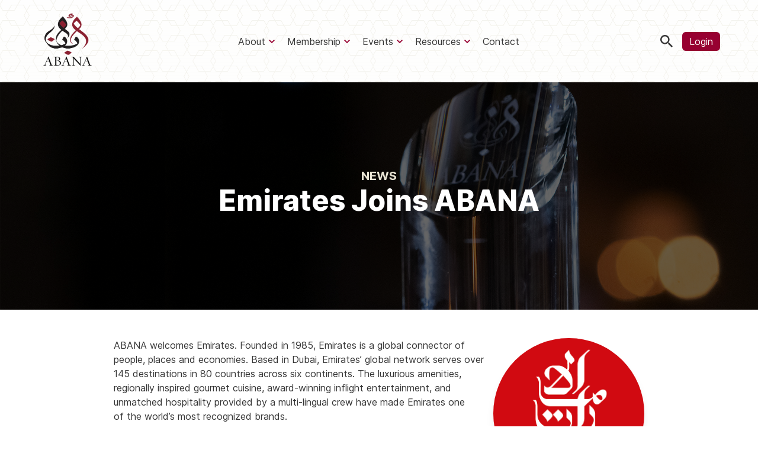

--- FILE ---
content_type: text/css
request_url: https://www.abana.co/wp-content/plugins/pmpro-series/css/pmpro_series.css?ver=6.8.1
body_size: -8
content:

.pmpro {

	.pmpro_series_list {
		border-top: 1px solid var(--pmpro--color--border--variation);
		margin-top: var(--pmpro--base--spacing--medium);
	}

	.pmpro_series_list .pmpro_list_item {
		border-bottom: 1px solid var(--pmpro--color--border--variation);
		display: grid;
		grid-gap: var(--pmpro--base--spacing--small);
		grid-template-columns:  4fr 2fr;
		margin: 0;
		padding: var(--pmpro--base--spacing--small) 0;
	}

	.pmpro_series_list .pmpro_list_item:last-child {
		border-bottom: none;
		padding-bottom: 0;
	}

	.pmpro_series_list .pmpro_list_item > * {
		align-self: center;
	}

	.pmpro_series_list li.pmpro_series_item-li-unavailable {
		font-style: italic;
		opacity: 0.65;
	}

	.pmpro_series_list .pmpro_btn {
		display: block;
	}

	.pmpro_series_item-unavailable {
		text-align: right;
	}
	
}

@media screen and (max-width: 767px) {

	.pmpro {

		.pmpro_series_list .pmpro_list_item {
			grid-template-columns: 1fr;
		}

		.pmpro_series_item-unavailable {
			text-align: left;
		}

	}

}